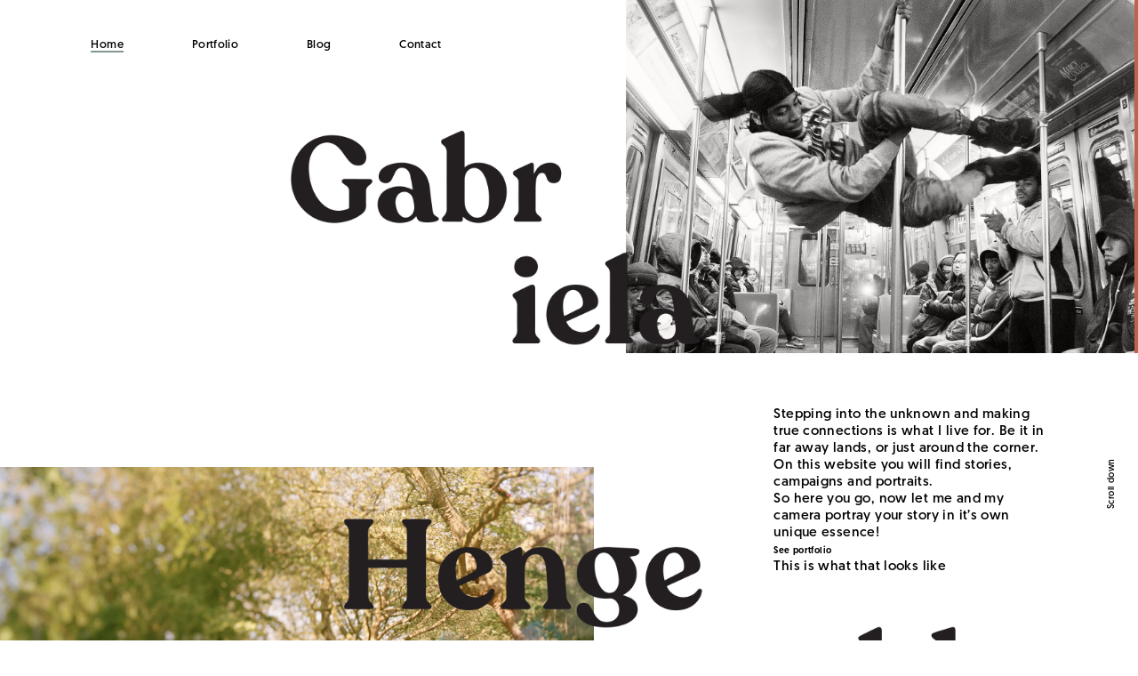

--- FILE ---
content_type: text/html; charset=UTF-8
request_url: https://gabsphotography.nl/
body_size: 3226
content:
<!doctype html>
<html lang="">
<head>
  <meta charset="utf-8">
  <meta name="viewport" content="width=device-width,initial-scale=1.0">
      <meta name="description" content="Hi! I&rsquo;m Gabriela. I seek authentic stories wherever I go. Stepping into the unknown and making true connections is what I live for. Be it in far away lands, or just around the corner. 
Let me and my camera portray your story in it&rsquo;s own unique essence.

Documentary portrait &amp; reportage photography"> 
        <meta name="keywords" content="Gabriela Hengeveld, Portraitphoto, Campaign, interiorphotography,storytellingphotography, lifestylephotography, storytelling, editorial, travel photography, sustainable travelphotographer, portraiture, portretfotografie, portretten, event photography, wedding photographer, Mallorca, Amsterdam">
    
  <title>Gabriela Hengeveld | home</title>

  <!--Favicon-->
  <link rel="icon" href="https://gabsphotography.nl/assets/images/favicon.png" type="image/x-icon"/>
 
  <!--Styles-->
  <link href="https://gabsphotography.nl/assets/css/index.css" rel="stylesheet">

  <!--Fonts-->

  <!--Scripts-->
  <script src="https://ajax.googleapis.com/ajax/libs/jquery/3.3.1/jquery.min.js"></script>
  <!--<script type="text/javascript" src="https://gabsphotography.nl/assets/scripts/yall.min.js"></script>-->
  <script type="text/javascript" src="https://gabsphotography.nl/assets/scripts/jquery.lazy.min.js"></script>
  <script type="text/javascript" src="https://gabsphotography.nl/assets/scripts/instafeed.min.js"></script>
  <script type="text/javascript" src="https://gabsphotography.nl/assets/scripts/scripts.js"></script>
</head><body class="home">
	<header>
  <div class="toggle clickable"></div>
  <nav class="navigation" role="navigation">
    <ul>
            <li class="home active">
        <a href="https://gabsphotography.nl">Home</a>
      </li>
            <li class="1-projects ">
        <a href="https://gabsphotography.nl/1-projects">Portfolio</a>
      </li>
            <li class="Blog ">
        <a href="https://gabsphotography.nl/blog">Blog</a>
      </li>
            <li>
        <a href="https://gabsphotography.nl#contact">Contact</a>
      </li>
    </ul>
  </nav>
  <a href="https://gabsphotography.nl">
    <img class="logo" src="https://gabsphotography.nl/assets/images/logo-small.png" alt="Gabriela Hengeveld"/></a>
    </header>
<div class="verticalScroller">
  <div class="down">Scroll down</div>
  <div class="up clickable">Jump to top</div>
</div>	<main>
					<div class="background wrapper"><img class="lazy" src="assets/images/transparent.png" data-src="https://gabsphotography.nl/media/pages/home/6f044f3f49-1645363672/metro-bronx-_black-and-white_gabriela-hengeveld.jpg" alt=""/></div>
					<div class="background wrapper"><img class="lazy" src="assets/images/transparent.png" data-src="https://gabsphotography.nl/media/pages/home/c1cf5d6803-1743779865/metro3-large.jpg" alt=""/></div>
		
		<img class="logo" src="assets/images/logo.png" alt="Gabriela Hengeveld"/>
		<h2><p>Stepping into the unknown and making true connections is what I live for. Be it in far away lands, or just around the corner. On this website you will find stories, campaigns and portraits.<br />
So here you go, now let me and my camera portray your story in it’s own unique essence!<br />
<a href="http://gabsphotography.nl/1-projects">See portfolio</a><br />
This is what that looks like</p></h2>
 		<span><p>I am a seasoned portrait and documentary photographer based in Amsterdam. </p>
<p>I love diving into diverse subjects. So, I’ve made portraits and 'storytelling-campaigns' of African hairdressers, regenerative farmers, political parties, (former) sex-workers, refugees and all kind of inspiring entrepreneurs.<br />
My Peruvian roots inspired projects like Spanish Voices, a book funded by the Oranje Fonds, portraying Spanish-speaking refugees in Amsterdam with Casa Migrante.<br />
On any new photographic journey I am both observer and participant, experiencing the moment while shaping the narrative as I go along.<br />
Travel’s impact on landscapes became to play a central role in my work since 2017. I’ve documented biodiversity through a shepherd’s journey, tourism’s role in reviving puma habitats in Chile, and landscape restoration in Murcia’s La Junquera project for various magazines. Inspired by regeneration, I now campaign for sustainable agriculture.</p>
<p>My work is published in titles like Nat Geo traveler, One World, FD Magazine, Parool, Knack Weekend, Elegance, Holland Herald, Feeling magazine, Nouveau, AD, Elle Eten, Trouw, Tatler Travel Magazine, VT Wonen, and in the books <em>Onder Mijn Zolen</em> and <em>Spanish Voices</em>. </p>
<p>{Commercial} clients include B-Corporate, Groenlinks, ABN Amro, OV Chip,  IAmsterdam, Rijksoverheid, BPD, Timpaan, Phillips, Powerpeers, Dart Design, Eye, CBK, NVB, Moodfactory, GroenLinks, VU medical center, VERTOV, RTL, IDFA and Air BNB.</p>
<p>Curious to learn more about my process? Head over to my blog!</p>
<p>I’d love to tell your story too. Don’t hesitate to<br />
<a href="mailto:&#103;&#97;&#98;&#115;&#64;&#x67;&#x61;&#98;&#115;&#112;&#104;&#111;&#116;&#111;&#x67;&#x72;&#x61;&#x70;&#104;&#121;&#x2e;&#x6e;&#108;"><strong>Get in touch!</strong></a><br />
Let's work together</p></span>
 		<h1><p>Browse my story</p></h1>

	</main>
	<div class="preview">
		<div class="scroller left"></div>
	    <div class="scroller right"></div>
		<div>
		    		    			    		<a href="https://gabsphotography.nl/1-projects/portrait-stories">
		    			<div class="wrapper"><img class="lazy" src="assets/images/transparent.png" data-src="https://gabsphotography.nl/media/pages/1-projects/portrait-stories/9d408bd9d9-1721238193/boerderij-buitenverwachting_koe-in-stal_detail@gabriela-hengeveld_low-res.jpg" alt="Stories from Regenerative thinkers"/></div>
		      			<h5><div>Stories from Regenerative thinkers</div></h5>
		      		</a>
		      			    		    			    		<a href="https://gabsphotography.nl/1-projects/portrait">
		    			<div class="wrapper"><img class="lazy" src="assets/images/transparent.png" data-src="https://gabsphotography.nl/media/pages/1-projects/portrait/d7c2a02adf-1590239187/alaincaron_portrait_editorial_portretfoto_retrato_portraitphotography_photo_gabrielahengeveld.jpg" alt="Personalities"/></div>
		      			<h5><div>Personalities</div></h5>
		      		</a>
		      			    		    			    		<a href="https://gabsphotography.nl/1-projects/human-peace">
		    			<div class="wrapper"><img class="lazy" src="assets/images/transparent.png" data-src="https://gabsphotography.nl/media/pages/1-projects/human-peace/fa2831f685-1734010562/dada-en-tim-10-06-2022_portret_gabrielahengeveld_3.jpg" alt="Guardians for peace and rainforest"/></div>
		      			<h5><div>Guardians for peace and rainforest</div></h5>
		      		</a>
		      			    		    			    		<a href="https://gabsphotography.nl/1-projects/politicians">
		    			<div class="wrapper"><img class="lazy" src="assets/images/transparent.png" data-src="https://gabsphotography.nl/media/pages/1-projects/politicians/c5b08d03df-1730819005/eerste-kamer-groenlinks_portret-web@gh_2.jpg" alt="Portraits of politicians"/></div>
		      			<h5><div>Portraits of politicians</div></h5>
		      		</a>
		      			    		    			    		<a href="https://gabsphotography.nl/1-projects/taiwan-cities-landscape-and-surf">
		    			<div class="wrapper"><img class="lazy" src="assets/images/transparent.png" data-src="https://gabsphotography.nl/media/pages/1-projects/taiwan-cities-landscape-and-surf/019b6a07e3-1590490641/gabriela-hengeveld_elegance_travel_taiwan-photography.jpg" alt="Taiwan hotsprings &amp;Surf"/></div>
		      			<h5><div>Taiwan hotsprings &amp;Surf</div></h5>
		      		</a>
		      			    		    			    		<a href="https://gabsphotography.nl/1-projects/portraits-website">
		    			<div class="wrapper"><img class="lazy" src="assets/images/transparent.png" data-src="https://gabsphotography.nl/media/pages/1-projects/portraits-website/3be4110c7b-1591712278/1-portretfoto_anna-pedrolo_portrait_gabriela-hengeveld-1-4.jpg" alt="Portraits for media"/></div>
		      			<h5><div>Portraits for media</div></h5>
		      		</a>
		      			    		</div>
	</div>
	<div class="contact" id="contact">
		<div>
			<a href="tel:+31 6 15 06 05 68">+31 6 15 06 05 68</a><br/>
			<a href="mailto:gabs@gabsphotography.nl">gabs@gabsphotography.nl</a><br/><br/><br/>
	      	<span><p>Call or email me for inquiries, or for working together</p></span>
	    </div>
      	<h3><p>Let's get in touch!</p></h3>
	</div>
  	<footer>
  <div class="sitemap">
            <a href="https://gabsphotography.nl">home</a><br/>
            <a href="https://gabsphotography.nl/1-projects">1-projects</a><br/>
            <a href="https://gabsphotography.nl/blog">Blog</a><br/>
                <a href="https://gabsphotography.nl/media/site/65bfe4b52e-1559911715/2019.04.24_gh_gtc.pdf">Terms &amp; conditions</a>
      </div>
  <div class="headline">
    <h3>Follow my story on my socials&gt;</h3>
  </div>
  <div class="social">
          <a class="facebook" href="https://www.facebook.com/pages/gabsphotography/238122706366703?eid=ARCSIJmJrKT-rcgtn5vWqFY9ev_5GaHK4nhTkH_olipLr0eLQ-0865ttAPfg2yTHLggF2-SJaXMkbYKe&amp;fref=tag" target="_blank">Facebook</a><br/>
              <a class="instagram" href="https://www.instagram.com/portrait_gabrielahengeveld" target="_blank">Instagram</a><br/>
              <a class="linkedIn" href="https://www.linkedin.com/in/gabsphotography/" target="_blank">LinkedIn</a>
      </div>
  <div class="copyright">
    <span>&copy; 2020 Gabriela Hengeveld</span>
    <span>Design: <a href="http://fromhereon.nl">From here on Studio</a></span>
  </div>
</footer>


</body>

--- FILE ---
content_type: text/css
request_url: https://gabsphotography.nl/assets/css/index.css
body_size: 3646
content:
@charset "UTF-8";

/*=================================== Custom fonts ===================================*/

@font-face { font-family:'Geomanist-Book'; src:url(../fonts/Geomanist-Book.otf); font-weight:normal; }
@font-face { font-family:'Geomanist-Medium'; src:url(../fonts/Geomanist-Medium.otf); font-weight:normal; }

/*=================================== Initialization & General ===================================*/
* { margin:0; padding:0; border:none; box-sizing:border-box; list-style:none; }
html { font-size:1vw; }
body { cursor:url("../images/cursor-default.png"), pointer !important; }
h1, h2, h3, h4, h5, h6, p { border:0; font-size:inherit; font-weight:inherit; }
button { background-color:transparent; background-repeat:no-repeat; cursor:pointer; overflow: hidden; outline:none; }
h1 p, h2 p, h3 p, h4 p, h5 p, h6 p, span p { margin-bottom:1.5rem; }

/*=================================== Style snippets ===================================*/

.clickable, a { cursor:url("../images/cursor-pointer.png"), pointer !important; }
.left.active { cursor:url("../images/cursor-left.png"), pointer !important; }
.right.active { cursor:url("../images/cursor-right.png"), pointer !important; }
.project .gallery .left.active { cursor:url("../images/cursor-leftClick.png"), pointer !important; }
.project .gallery .right.active { cursor:url("../images/cursor-rightClick.png"), pointer !important; }
button.toggleAudio { cursor:url("../images/cursor-pointer.png"), pointer !important; left:50%; margin-left:-1.1rem; width:2.2rem; height:2.2rem; top:3rem; background-image:url("../images/icon-audio-play.svg"); position:absolute; background-repeat:no-repeat; background-size:contain; }
button.toggleAudio.muted { background-image:url("../images/icon-audio-mute.svg"); position:absolute; background-repeat:no-repeat; background-size:contain; }
audio { display:none; }

/*=================================== Templates ===================================*/

header { width:100%; padding:6vh 4rem 0 8rem; display:inline-block; }
header li { margin-right:6rem; float:left; }
header .logo { width:3.5rem; float:right; }

footer { width:92%; margin:5rem 4% 0; padding:3rem 10% 2rem; border-top:0.07rem solid #000; display:inline-block; }
footer div { float:left; }
footer div:nth-child(3) { text-align:right; }
footer .sitemap, footer .headline, footer .social, footer .copyright span { width:33.3%;}
footer .copyright { width:100%; margin:4rem 0 3rem; }
footer .copyright span { display:inline-block; }

.verticalScroller { right:-1rem; top:75vh; position:fixed; z-index:90; }
.verticalScroller div { padding:0 0 0.1rem 2rem; transform:rotate(270deg); }
.verticalScroller .down { background:url("../images/back-long.png") no-repeat bo ttom right; background-size:6rem; }
.verticalScroller.active .down { display:none; }
.verticalScroller .up { display:none; background:url("../images/next-long.png") no-repeat bottom right; background-size:6rem; }
.verticalScroller.active .up { display:block; }

body.home { position:relative; overflow-x:hidden; }
.home main .logo { width:60rem; top:20vh; left:25rem; position:absolute; z-index:90; }
.home main > h1, .home .contact h3 { display:inline-block; float:right; }
.home main > h2, .home main > span, .home .contact div { display:inline-block; float:left; }
.home main > h1 { margin:49rem 0 0 16rem; transform:rotate(270deg); text-align:right; }
.home main > h2 { width:24rem; margin:24rem 0 0 68rem; position:relative; z-index:100; }
.home main > span { width:27rem; margin:43rem 0 0 30rem; }
.home .background { width:45rem; position:absolute; }
.home .background:nth-child(1) { height:31rem; right:0; top:0; }
.home .background:nth-child(2) { height:40rem; left:0; top:41rem; }
.home .background img { height:100%; }
.home .contact { width:100%; margin:10rem 0; float:left; }
.home .contact div { margin-left:35rem; }
.home .contact h3 { margin:4.5rem 1.5rem 0 0; transform:rotate(270deg); text-align:right; }
.home .preview { width:100%; margin:10rem 0 5rem 0; overflow:hidden; position:relative; display:inline-block; }
.home .preview > div { display:flex; position:relative; }
.home .preview a:nth-of-type(even) { margin:10rem 0 0 7.5rem; }
.home .preview a:nth-of-type(odd) { margin:5rem 0 0 7.5rem; }
.home .preview a, .home .preview a > div { float:left; }
.home .preview .wrapper, .home .preview .wrapper img { height:20rem; }
.home .preview h5, .project > h5, .project .gallery h5, .blogArticle .blogGallery h5 { width:100%; margin-top:1rem; background-color:#fff; }
.home .preview h5, .project > h5, .blogArticle .blogGallery h5 { display:inline-block; }
.home .preview h5 div { min-width:10rem; padding-bottom:1rem; display:inline-block; background:url("../images/next.png") no-repeat bottom left; background-size:2rem; }
.home .preview a:hover h5 div { background:url("../images/next-long.png") no-repeat bottom left; background-size:8rem; }
.home .preview .left, .home .preview .right, .blogArticle .blogGallery .left, .blogArticle .blogGallery .right { width:10rem; height:100%; top:0; position:absolute; z-index:100; }
.home .preview .left, .project .gallery .left, .blogArticle .blogGallery .left { left:0; }
.home .preview .right, .project .gallery .right, .blogArticle .blogGallery .right { right:0; }

.projects .filter { margin:4rem 16rem 8rem; }
.projects .filter > * { width:49%; vertical-align:top; display:inline-block; }
.projects .gallery .project { float:left; display:none; }
.projects .gallery .project.active { display:block; }
.projects .gallery .project.forceActive { display:block !important; }
.projects .gallery .project > h5 div { padding:0 3rem 0 0.3rem; display:inline-block; background:url("../images/next.png") no-repeat center right; background-size:2rem; }
.projects .gallery .project:hover > h5 div { padding:0 9rem 0 0.3rem; background:url("../images/next-long.png") no-repeat center right; background-size:8rem; }
.projects .gallery .project.regular { width:50%; height:38rem; margin-bottom:10rem; }
.projects .gallery .project.large { width:100%; height:42rem; margin-bottom:15rem; }
.projects .gallery .project .wrapper { display:inline-block; }
/*.projects .gallery .project:hover .wrapper { background:none !important; }*/
.projects .gallery .project.regular .wrapper, .projects .gallery .project.regular .wrapper img { height:28rem; }
.projects .gallery .project.large .wrapper, .projects .gallery .project.large .wrapper img {  height:42rem; }
.projects .gallery .project.regular.portrait:nth-of-type(even)  { padding:5rem 0 0 5rem; }
.projects .gallery .project.regular.portrait:nth-of-type(odd), .regular.hidden + .regular.portrait:nth-of-type(even) { padding:0 0 5rem 8rem; }
.projects .gallery .project.regular.landscape:nth-of-type(even) { padding:5rem 0 0 5rem; }
.projects .gallery .project.regular.landscape:nth-of-type(odd), .regular.hidden + .regular.landscape:nth-of-type(even) { padding:0 0 0 2rem; }

.project .gallery { display:flex; width:100vw; height:100vh; left:0; top:0; padding:14vh 0 0 0; position:fixed; background-color:#fff; z-index:100; overflow:hidden; }
.project .gallery > div { display:flex; position:relative; }
.project .gallery h5 { display:none; }
.project .gallery .image { position:relative; }
.project .gallery .image .wrapper { display:inline-block; }
.project .gallery .image .wrapper > img { display:block; -o-object-fit:contain; object-fit:contain; max-height:85vh; max-width:94vw; }
.project .gallery .image .wrapper.portrait, .project .gallery .image .wrapper.portrait > img { max-height:85vh; }
.project .gallery .image .wrapper.landscape, .project .gallery .image .wrapper.landscape > img { max-height:85vh; max-width:94vw; }
.project .gallery .image .wrapper > img { height:100%; }
.project .gallery .image .wrapper .projectDescription { width:22rem; padding:2rem 3rem; left:8rem; z-index:50; position:absolute; text-align:left; background:#fff; }
.project .gallery .image .wrapper:hover .projectDescription { display:none; }
.project .gallery .image .wrapper .projectDescription h2 { margin-bottom:1rem; }
.project .gallery .image, .project .gallery .next { width:100vw; text-align:center; /*margin-left:15rem;*/ float:left; }
.project .gallery .video iframe { width:80vw; height:45vw; }
.project .gallery .next { padding-left:15vw; text-align:left; }
.project .gallery .next .nextDescription { width:10rem; padding-bottom:1rem; display:inline-block; background:url("../images/next.png") no-repeat bottom left; background-size:2rem; }
.project .gallery .next:hover .nextDescription { background:url("../images/next-long.png") no-repeat bottom left; background-size:8rem; }
.project .gallery .next .nextTitle { width:20rem; margin-top:2rem; }
.project .gallery .next .currentDescription { width:20rem; margin-bottom:5rem; display:block; }
.project .gallery .next .currentTitle { width:20rem; margin-bottom:2rem; }
.project .gallery .close { top:3.35rem; left:3rem; position:absolute; }
.project .gallery .close img { width:1.2rem;  }
.project .gallery .close span { margin-left:0.8rem; top:-0.3rem; position:relative;  }
.project .gallery .home { height:3rem; top:1.8rem; left:91rem; position:absolute; }
.project .gallery .left, .project .gallery .right { width:10rem; height:86vh; top:14vh; position:fixed; z-index:100; }
.project .gallery .left.active { background:url("../images/button-left.png") no-repeat center left 1rem; background-size:4rem; }
.project .gallery .right.active { background:url("../images/button-right.png") no-repeat center right 1rem; background-size:4rem; }

body.blog, .blog .articles .article div div { background:#ebe3cf; }
.blog .filter { margin:6rem 16rem 6rem; }
.blog .filter h4 { max-width:70%; display:inline-block; }
.blog .filter h4 a { margin:1rem 1rem 0 0; padding:1rem; border:0.085rem solid #000; float:left; }
.blog .filter h4 a:hover, .blog .filter h4 a.active { background-color:#000; }
.blog .articles .article { margin:5rem 0 0 4rem; width:19.7rem; height:34rem; float:left; position:relative; }
.blog .articles .article .outerWrapper { bottom:0; position:absolute; }
.blog .articles .article .outerWrapper .description { padding:0.7rem 0.5rem; position:relative; }
.blog .articles .article .outerWrapper h5 { height:2rem; }
.blog .articles .article .outerWrapper span { margin-top:1rem; padding-right:3rem; display:inline-block; background:url("../images/next.png") no-repeat center right; background-size:2rem; }
.blog .articles .article:hover .outerWrapper span { padding-right:9rem; background:url("../images/next-long.png") no-repeat center right; background-size:8rem; }
.blog .articles .article .outerWrapper .wrapper { width:100%; }
.blog .articles .article .outerWrapper .wrapper img { width:100%; position:relative; filter:grayscale(100%); display:block; }
.blog .articles .article:hover .outerWrapper .wrapper img { filter:none; }

.blogArticle main > div { width:100%; margin-top:4rem; display:inline-block; }
.blogArticle .title > *, .blogArticle .text > * { float:left; }
.blogArticle .title .back { display:inline-block; background:url("../images/back.png") no-repeat center left; background-size:2rem; }
.blogArticle .title .back { margin:1rem 10rem 0 3rem; width:10rem; }
.blogArticle .title .back div { padding:0.7rem; border:0.085rem solid #000; background:#fff; float:right; }
.blogArticle .title .back:hover div { background:#000; }
.blogArticle .title h1, .blogArticle .text span { width:50%; }
.blogArticle .text .info { text-align:right; margin:0rem 10rem 0 3rem; width:10rem;}
.blogArticle .text span { column-count:2; column-gap:3rem; }
.blogArticle .text h4 { padding:0.7rem 1rem; border:0.085rem solid #000; float:left; }
.blogArticle .blogGallery { width:100%; margin:7rem 0 5rem 0; overflow:hidden; position:relative; }
.blogArticle .blogGallery .reel { display:flex; position:relative; }
.blogArticle .blogGallery .reel .image:nth-of-type(1) { margin-left:23rem; }
.blogArticle .blogGallery .reel .image { margin-left:15rem; float:left; }
.blogArticle .blogGallery .wrapper, .blogArticle .blogGallery .wrapper img { height:35rem; }
.blogArticle .blogGallery h5 { min-height:2rem; }

/*=================================== Texts ===================================*/

/*Default text styles*/
h2, span { font:1.2rem/1.5rem 'Geomanist-Book', sans-serif; letter-spacing:0.03rem; }
.verticalScroller, footer .sitemap, footer .copyright, footer .copyright a { font:0.8rem/2.5rem 'Geomanist-Book', sans-serif !important; letter-spacing:0.03rem; }
header a, h5, .filter h4, .blogArticle .back, .blogArticle .text h4 { font:1rem/1.3rem 'Geomanist-Book', sans-serif; letter-spacing:0.03rem; }
footer .social { font:1.5rem/3rem 'Geomanist-Medium', sans-serif; }
.home h1, h3, .projectTitle, .contact a { font:2.5rem/3.0rem 'Geomanist-Medium', sans-serif; }
.blog h1, .projects .filter, .projects h4, .filter h1, .blogArticle h1 { font:3.5rem/4.5rem 'Geomanist-Medium', sans-serif; }
h2.large { font:1.2rem/1.5rem 'Geomanist-Medium', sans-serif; letter-spacing:0.03rem; }
h5.large { font:1.1rem/1.3rem 'Geomanist-Book', sans-serif; letter-spacing:0.03rem; }
span.small { font:1rem/1.3rem 'Geomanist-Book', sans-serif; letter-spacing:0.02rem; }
span.tiny { font:0.9rem/1.3rem 'Geomanist-Book', sans-serif; letter-spacing:0.02rem; }

/*Hover/Active text styles*/
.blogArticle .title .back:hover { color:#fff !important; }
.blog .filter h4 a:hover, .blog .filter h4 a:active, .blog .filter a.active { color:#ebe3cf !important; }
a:link, a:visited, a:visited, a:hover, .blogArticle .back:hover, h2 a:link, h2 a:visited, h2 a:hover, h2 a:active, span a:link, span a:visited, span a:hover, span a:active { color:#000 !important; text-decoration:none !important; }
h2 a:link, h2 a:visited, h2 a:hover, h2 a:active, span a:link, span a:visited, span a:hover, span a:active { font:0.8rem/1.3rem 'Geomanist-Medium', sans-serif }

/*Underline text styles*/
footer .sitemap a:hover, footer .sitemap a:active, footer .copyright a:hover, footer .copyright a:active { border-bottom:0.08rem solid #000; }
h2 a:hover, h2 a:active, span a:hover, span a:active { border-bottom:0.11rem solid #000; }
footer .social a:hover, footer .social a:active { border-bottom:0.15rem solid #000; }
.projects h4 a:hover, .projects h4 a:active, .contact a:hover, .contact a:active, .projects .filter .active { border-bottom:0.3rem solid #000; }


/*=================================== Mobile Styles ===================================*/

@media all and (max-width:600px) {
	html { font-size:3vw; }

	header { padding:0; }
	header .toggle { width:2rem; height:2rem; margin:2rem; background:url("../images/nav.png") no-repeat; background-size:contain; float:left; }
	header nav { width:100vw; height:100vh; top:0; left:0; padding:5rem; display:none; position:fixed; text-align:center; background-color:#fff; z-index:110; }
	header li { height:16vh; padding-top:8vh; margin-right:0; float:none; }
	header .logo { width:auto; height:3rem; margin:2rem; float:right; }

	footer { width:92%; margin:5rem 4% 0; padding:3rem 10%; border-top:0.07rem solid #000; display:inline-block; }
	footer div { float:left; }
	footer div:nth-child(2) { width:80%; position:absolute; }
	footer div:nth-child(3) { text-align:right; }
	footer .sitemap, footer .social { width:50%; margin-top:5rem; }
	footer .copyright span { width:50%; float:left; }
	footer .copyright span:nth-child(2) { text-align:right; }

	.verticalScroller { display:none; }

	.home main .logo { width:60%; top:6rem; left:20%; }
	.home main > h1 { margin:5rem 20% 0 20%; transform:none; }
	.home main > h2 { width:60%; margin:30rem 20% 0 20%; position:relative; z-index:100; }
	.home main > span { width:60%; margin:5rem 20% 0 20%; }
	.home .background { width:15rem; }
	.home .background:nth-child(1) { height:10.2rem; }
	.home .background:nth-child(2) { height:13.32rem; top:16rem; }
	.home .background img { width:15rem; height:auto !important; }
	.home .contact { margin:5rem 0; }
	.home .contact div { margin-left:15%; }
	.home .contact h3 { display:none; }
	.home .preview { width:70%; margin:0 15% 5rem 15%; }
	.home .preview > div { display:block; }
	.home .preview a:nth-of-type(even), .home .preview a:nth-of-type(odd) { margin:5rem 0 0 0; }
	.home .preview img { height:auto; width:100%; }
	.home .preview .left, .home .preview .right, .blogArticle .blogGallery .left, .blogArticle .blogGallery .right { display:none; }
	.home .preview .wrapper, .home .preview .wrapper img { height:auto !important; }
	.home .preview h5, .project > h5, .project .gallery h5, .blogArticle .blogGallery h5 { padding-top:1rem; background:#fff; margin-top:-0.3rem; }

	.projects .filter { margin:6rem 15%; }
	.projects .filter > div { margin-bottom:1rem; }
	.projects .filter > * { width:100%; }
	.projects .gallery .project.large { width:70%; height:auto; margin-bottom:10rem; }
	.projects .gallery .project.regular .wrapper, .projects .gallery .project.regular .wrapper img { height:auto; }
	.projects .gallery .project.large .wrapper, .projects .gallery .project.large .wrapper img {  height:auto; }
	.projects .gallery .project .wrapper img { width:100%; }
	.projects .project.regular.portrait, .projects .project.regular.landscape, .projects .project.large { height:auto; width:70%; }
	.projects .project.regular.portrait:nth-of-type(even), .projects .project.regular.portrait:nth-of-type(odd), .regular.hidden + .regular.portrait:nth-of-type(even), .projects .project.regular.landscape:nth-of-type(even), .projects .project.regular.landscape:nth-of-type(odd), .regular.hidden + .regular.landscape:nth-of-type(even), .projects .project.large { padding:0 !important; margin:5rem 15% 5rem 15%; }

	.project .gallery { padding:0; overflow:auto; }
	.project .gallery > div { display:block; }
	.project .gallery .image .wrapper { height:auto !important; }
	.project .gallery .image .wrapper > img { width:100%; height:auto !important; max-width:unset; display:block; -o-object-fit:unset; object-fit:unset; }
	.project .gallery .image .wrapper .projectDescription { width:100%; padding:4rem 0 0; left:0; position:relative; }
	.project .gallery .image .wrapper:hover .projectDescription { display:block; }
	.project .gallery h5 { margin-top:-0.15rem; padding-top:1rem; background:#fff; }
	.project .gallery .image, .project .gallery .next { width:70%; margin-left:15%; margin-top:10rem; }
	.project .gallery .next { padding-bottom:10rem; }
	.project .gallery .next .nextDescription { width:80%; }
	.project .gallery .next .nextTitle { width:80%; }
	.project .gallery .next .currentDescription { width:80%; }
	.project .gallery .next .currentTitle { width:80%; }
	.project .gallery .home { height:3rem; top:1.8rem; left:auto; right:2rem; position:absolute; }
	.project .gallery .left, .project .project .gallery .right { display:none; }

	.blog .filter { margin:6rem 10% 6rem; }
	.blog .filter h4 { max-width:100%; }
	.blog .articles .article { margin:-5rem 0 0 10%; width:35%; }
	.blog .articles .article .description span { margin-top:2.5rem; }
	.blog .articles .article:hover .outerWrapper span { padding-right:3rem; display:inline-block; background:url("../images/next.png") no-repeat center right; background-size:2rem; }
	.blog .articles .article .outerWrapper h5 { height:4rem; }

	.blogArticle main > div { width:100%; margin-top:4rem; display:inline-block; }
	.blogArticle .title > *, .blogArticle .text > * { float:none; margin-left:15%; }
	.blogArticle .title .back, .blogArticle .text .info { margin:1rem 0 3rem 0; }
	.blogArticle .title .back { background:none; width:auto; }
	.blogArticle .title h1, .blogArticle .text span { width:70%; }
	.blogArticle .text { margin-top:1rem; }
	.blogArticle .text .info { text-align:left; margin-left:15%; }
	.blogArticle .text > span { margin:0 15%; width:70%; column-count:1; column-gap:3rem; display:inline-block; }
	.blogArticle .blogGallery { width:70%; margin:7rem 15% 0 15%; overflow:auto;  }
	.blogArticle .blogGallery .reel { display:block; }
	.blogArticle .blogGallery .reel .image:nth-of-type(1):nth-of-type(1) { margin-left:0; }
	.blogArticle .blogGallery .reel .image { margin-left:0; margin-bottom:5rem; }
	.blogArticle .blogGallery img { height:auto; width:100%; }
	.blogArticle .blogGallery .wrapper, .blogArticle .blogGallery .wrapper img { height:auto; }

	.blog h1, .projects .filter, .projects h4, .filter h1, .blogArticle h1 { font:2.5rem/3.5rem 'Geomanist-Medium', sans-serif; }
	footer .copyright a { font:0.8rem/1.3rem 'Geomanist-Book', sans-serif !important; }
}

--- FILE ---
content_type: application/javascript
request_url: https://gabsphotography.nl/assets/scripts/scripts.js
body_size: 4988
content:
$(document).ready(function () {
	
	/*----------------------------------------------MOBILE HANDLING----------------------------------------------*/

	//CHECKING FOR MOBILE BROWSER
	window.mobilecheck = function() {
		var check = false;
		(function(a){if(/(android|bb\d+|meego).+mobile|avantgo|bada\/|blackberry|blazer|compal|elaine|fennec|hiptop|iemobile|ip(hone|od)|iris|kindle|lge |maemo|midp|mmp|mobile.+firefox|netfront|opera m(ob|in)i|palm( os)?|phone|p(ixi|re)\/|plucker|pocket|psp|series(4|6)0|symbian|treo|up\.(browser|link)|vodafone|wap|windows ce|xda|xiino/i.test(a)||/1207|6310|6590|3gso|4thp|50[1-6]i|770s|802s|a wa|abac|ac(er|oo|s\-)|ai(ko|rn)|al(av|ca|co)|amoi|an(ex|ny|yw)|aptu|ar(ch|go)|as(te|us)|attw|au(di|\-m|r |s )|avan|be(ck|ll|nq)|bi(lb|rd)|bl(ac|az)|br(e|v)w|bumb|bw\-(n|u)|c55\/|capi|ccwa|cdm\-|cell|chtm|cldc|cmd\-|co(mp|nd)|craw|da(it|ll|ng)|dbte|dc\-s|devi|dica|dmob|do(c|p)o|ds(12|\-d)|el(49|ai)|em(l2|ul)|er(ic|k0)|esl8|ez([4-7]0|os|wa|ze)|fetc|fly(\-|_)|g1 u|g560|gene|gf\-5|g\-mo|go(\.w|od)|gr(ad|un)|haie|hcit|hd\-(m|p|t)|hei\-|hi(pt|ta)|hp( i|ip)|hs\-c|ht(c(\-| |_|a|g|p|s|t)|tp)|hu(aw|tc)|i\-(20|go|ma)|i230|iac( |\-|\/)|ibro|idea|ig01|ikom|im1k|inno|ipaq|iris|ja(t|v)a|jbro|jemu|jigs|kddi|keji|kgt( |\/)|klon|kpt |kwc\-|kyo(c|k)|le(no|xi)|lg( g|\/(k|l|u)|50|54|\-[a-w])|libw|lynx|m1\-w|m3ga|m50\/|ma(te|ui|xo)|mc(01|21|ca)|m\-cr|me(rc|ri)|mi(o8|oa|ts)|mmef|mo(01|02|bi|de|do|t(\-| |o|v)|zz)|mt(50|p1|v )|mwbp|mywa|n10[0-2]|n20[2-3]|n30(0|2)|n50(0|2|5)|n7(0(0|1)|10)|ne((c|m)\-|on|tf|wf|wg|wt)|nok(6|i)|nzph|o2im|op(ti|wv)|oran|owg1|p800|pan(a|d|t)|pdxg|pg(13|\-([1-8]|c))|phil|pire|pl(ay|uc)|pn\-2|po(ck|rt|se)|prox|psio|pt\-g|qa\-a|qc(07|12|21|32|60|\-[2-7]|i\-)|qtek|r380|r600|raks|rim9|ro(ve|zo)|s55\/|sa(ge|ma|mm|ms|ny|va)|sc(01|h\-|oo|p\-)|sdk\/|se(c(\-|0|1)|47|mc|nd|ri)|sgh\-|shar|sie(\-|m)|sk\-0|sl(45|id)|sm(al|ar|b3|it|t5)|so(ft|ny)|sp(01|h\-|v\-|v )|sy(01|mb)|t2(18|50)|t6(00|10|18)|ta(gt|lk)|tcl\-|tdg\-|tel(i|m)|tim\-|t\-mo|to(pl|sh)|ts(70|m\-|m3|m5)|tx\-9|up(\.b|g1|si)|utst|v400|v750|veri|vi(rg|te)|vk(40|5[0-3]|\-v)|vm40|voda|vulc|vx(52|53|60|61|70|80|81|83|85|98)|w3c(\-| )|webc|whit|wi(g |nc|nw)|wmlb|wonu|x700|yas\-|your|zeto|zte\-/i.test(a.substr(0,4))) check = true;})(navigator.userAgent||navigator.vendor||window.opera);
		return check;
	};

	//SHOWING & HIDING MOBILE NAVIGATION
	$("header .toggle").click(function() {
		$(this).parent().find("nav").show();
	});

	/*----------------------------------------------GENERAL----------------------------------------------*/

	//RELOADING PAGE ON WINDOW RESIZE
	//$(window).resize(function(){location.reload();});

	//SMOOTH SCROLLING WHEN USING ANCHORS
	$(document).on('click', 'a[href^="#"]', function (event) {
	    event.preventDefault();

	    $('html, body').animate({
	        scrollTop: $($.attr(this, 'href')).offset().top
	    }, 500);
	});

	//ASSIGNING RANDOM COLORS
	var colors = ['#859794', '#f8c969', '#bc654d'];
	$("header li.active a").css("border-bottom", "0.15rem solid " + colors[Math.floor(Math.random() * colors.length)]);
	$("header li a, .home main a").hover(function() {
		if (!$(this).parent().hasClass("active")) {
			$(this).css("border-bottom", "0.15rem solid " + colors[Math.floor(Math.random() * colors.length)]);
		}
	}, function() {
		if (!$(this).parent().hasClass("active")) {
			$(this).css("border-bottom", "none");
		}	
	});

	//SCROLLING THROUGH GALLERIES
	var scrollStatus = 0;
	var scrollDistance = 0;
	var currentPosition = 0;
	var galleryWidth = 0;

	function scrollGallery(currentGallery) {
		setInterval(function() {
			if (scrollStatus != 0) {
				//GET CURRENT GALLERY POSITION
				currentPosition = $(currentGallery).position().left;

				//CHECK TYPE OF GALLERY
				if ($(currentGallery).parent().hasClass("gallery")) {
					galleryWidth = $(currentGallery).width() - $(currentGallery).find(".next").width() - $(document).width()/5;
				} else if ($(currentGallery).parent().hasClass("preview")) {
					galleryWidth = -$(document).width()/5;
					$(currentGallery).find("a").each(function() {
						galleryWidth = galleryWidth + $(this).outerWidth();
					});
				} else {
					galleryWidth = $(document).width()/5;
					$(currentGallery).find(".image").each(function() {
						galleryWidth = galleryWidth + $(this).outerWidth();
					});
				}
				
				if (scrollStatus > 0) {
					scrollDistance = -currentPosition;
				} else if (scrollStatus < 0) {
					scrollDistance = -galleryWidth - currentPosition;
				}

				//console.log("GalleryWidth: " + galleryWidth + ", ScrollDistance:" + scrollDistance + ", CurrentPosition:" + currentPosition);
				if ((!$(currentGallery).is(":animated")) && (((scrollStatus > 0) && (currentPosition < 0)) || ((scrollStatus < 0) && (currentPosition > -galleryWidth)))) {
					$(currentGallery).animate({left: "+="+scrollDistance}, Math.abs(scrollDistance*2), "linear");

					//SHOWING THE CUSTOM CURSOR WHEN SCROLLING
					if (!$(currentGallery).parent().find(".scroller.left").hasClass("active") && (scrollStatus > 0)) {
						$(currentGallery).parent().find(".scroller.left").addClass("active");
					} else if (!$(currentGallery).parent().find(".scroller.right").hasClass("active") && (scrollStatus < 0)) {
						$(currentGallery).parent().find(".scroller.right").addClass("active");
					}
				//HIDING THE CUSTOM CURSOR WHEN SCROLLING IS DISABLED
				} else if ($(currentGallery).parent().find(".scroller.left").hasClass("active") && (scrollStatus > 0) && (currentPosition >= 0)) {
					$(currentGallery).parent().find(".scroller.left").removeClass("active");
				} else if ($(currentGallery).parent().find(".scroller.right").hasClass("active") && (scrollStatus < 0) && (currentPosition <= -galleryWidth)) {
					$(currentGallery).parent().find(".scroller.right").removeClass("active");
				}
			}			
		},10);
	}

	$(".home .preview .left, .blogArticle .blogGallery .left").hover(function() {
		scrollStatus = 1;
		if ($(this).next().next().children().length > 1) {
			scrollGallery($(this).next().next());
		}			
	}, function() {
		scrollStatus = 0;
		$(this).next().next().stop();
	});
	$(".home .preview .right, .blogArticle .blogGallery .right").hover(function() {
		scrollStatus = -1;
		if ($(this).next().children().length > 1) {
			scrollGallery($(this).next());
		}			
	}, function() {
		scrollStatus = 0;
		$(this).next().stop();
	});

	/*----------------------------------------------PROJECT OVERVIEW----------------------------------------------*/

	//TAG IMAGES AS PORTRAIT OR LANDSCAPE IN OVERVIEW
	function overviewImageOrientation() {
		$(".projects .project.regular .wrapper img").each(function() {
			$(this).parent().parent().removeClass ("portrait landscape");
			if ($(this).height() > $(this).width()) {
				$(this).parent().parent().addClass("portrait");
			} else {
				$(this).parent().parent().addClass("landscape");
			}   
		});
	}
	function galleryImageOrientation() {
		$(".project .gallery .reel .image .wrapper img").each(function() {
			$(this).parent().removeClass ("portrait landscape");
			if ($(this).height() > $(this).width()) {
				$(this).parent().addClass("portrait");
			} else {
				$(this).parent().addClass("landscape");
			}   
		});

	}
	
	$('.projects .project .wrapper > img').on('load', function () {
		overviewImageOrientation();
	});
	$('.project .reel .wrapper > img').on('load', function () {
		galleryImageOrientation();
	});

	//FILTERING PROJECTS
	/*$('.projects .filter a').click(function () {
		var selection = $(this).attr('data-category');

		$('.projects .filter a').removeClass("active");
		$(this).addClass("active");

		$('.projects .project').hide().removeClass('active');	
		if (selection != "all") {
			$('.projects .project.' + selection).fadeIn().addClass("active");
		} else {
			$('.projects .project').fadeIn().addClass("active");
		}
	});*/

	/*----------------------------------------------PROJECT GALLERY NAVIGATION----------------------------------------------*/

	//STOPPING EMBEDDED YOUTUBE VIDEOS
	function stopVideos () {
		$("iframe").each(function() {
			$('iframe').attr('src', $('iframe').attr('src'));
		});
	};

	//ASSIGNING PROJECT GALLERY CURSORS
	if ($(".project .gallery .reel").width() > $(window).width()) {
		$(".project .gallery .right").addClass("active");
	}

	//PROJECT GALLERY NAVIGATION
	var currentPosition = 0;
	var currentWidth = 0;
	var currentImage = 1;
	var totalImages = $(".project .gallery .reel .image").length;

	function nextImage() {
		if (!$(".project .gallery .reel").is(":animated")) {
			stopVideos();
			currentPosition = Math.floor($(".project .gallery .reel").position().left);
			currentWidth = 0;
			$(".project .gallery .reel > *").each(function(index) {

				currentWidth = currentWidth - Math.floor($(this).outerWidth(true));
				if (currentWidth == currentPosition) {	
					currentWidth = currentWidth + Math.floor($(this).outerWidth(true));	
					//CHECK IF NEXT ELEMENT EXISTS
					if (currentPosition != 0) {
						//$(".project .gallery .reel").css({left: currentWidth});
						$(".project .gallery .reel").animate({left: currentWidth}, 0, "linear");

						//MANAGING CURSOR CLASSES	
						currentImage--;
						if (currentImage == 1) {
							$(".project .gallery .left").removeClass("active");
						}
						$(".project .gallery .right").addClass("active");
						
						if (!$("audio.projectAudio").length) handleSlideAudio(); //Update audio only if there is no project audio
					}
					return false;
				}
			});			
		}		
	}
	function prevImage() {
		if (!$(".project .gallery .reel").is(":animated")) {
			stopVideos();
			currentPosition = Math.floor($(".project .gallery .reel").position().left);
			currentWidth = 0;
			$(".project .gallery .reel > *").each(function(index) {

				currentWidth = currentWidth - Math.floor($(this).outerWidth(true));
				if (currentWidth < currentPosition) {		
					//CHECK IF NEXT ELEMENT EXISTS
					if ($(this).next("div, a").length) {
						//$(".project .gallery .reel").animate({left: currentWidth});
						$(".project .gallery .reel").animate({left: currentWidth}, 0, "linear");

						//MANAGING CURSOR CLASSES
						currentImage++;
						if (currentImage == totalImages) {
							$(".project .gallery .right").removeClass("active");
						}
						$(".project .gallery .left").addClass("active");
						
						if (!$("audio.projectAudio").length) handleSlideAudio(); //Update audio only if there is no project audio
					}
					return false;
				}
			});
		}		
	}

	//POSITIONING GALLERY DESCRIPTION
	function positionDescription() {
		if ($(".projectDescription").length) {
			var descriptionHeight = $(".projectDescription").outerHeight();
			var imageHeight = $(".projectDescription").parent().find("img").height();
			$(".projectDescription").css("top", imageHeight-descriptionHeight);
		}		
	}	

	//ASSIGNING NAVIGATION FUNCTIONS
	$(document).keydown(function(e) {
		if (e.keyCode == 37) {
			nextImage();
		} else if (e.keyCode == 39) {
			prevImage();
			positionDescription();
		}
	});

	$(".project .gallery .left").click(function() {
		nextImage();	
	});
	$(".project .gallery .right").click(function() {
		prevImage();
		positionDescription();
	});


	//AUDIO MANAGEMENT VARIABLES
	let currentAudio = null;
	let isMuted = false;
	const savedVolumes = new WeakMap(); // To store individual audio volumes
	const FADE_DURATION = 2000; //2 seconds crossfade

	//FADE OUT CURRENT AUDIO
	function fadeOutAudio(callback) {
		if (!currentAudio) {
			if (callback) callback();
			return;
		}

		const fadeInterval = 50;
		const steps = FADE_DURATION / fadeInterval;
		const stepSize = currentAudio.volume / steps;

		const fade = setInterval(() => {
			currentAudio.volume = Math.max(currentAudio.volume - stepSize, 0);

			if (currentAudio.volume <= 0.05) {
				currentAudio.volume = 0;
				currentAudio.pause();
				currentAudio.src = ''; //Clear audio source
				currentAudio = null;   //Remove reference
				clearInterval(fade);
				if (callback) callback();
			}
		}, fadeInterval);
	}

	//HANDLE PROJECT AUDIO ELEMENT IF IT EXISTS.
	function toggleMute() {
		isMuted = !isMuted;
		$('.toggleAudio').toggleClass('muted', isMuted);
		const projectAudio = document.querySelector('.projectAudio');
		if (projectAudio) {
			manageAudioMute(projectAudio, isMuted);
		}

		// Handle current mediumAudio if it exists
		if (currentAudio) {
			manageAudioMute(currentAudio, isMuted);
		}
	}

	//MANAGE MUTE STATE FOR ANY AUDIO ELEMENT
	function manageAudioMute(audioElement, shouldMute) {
	if (shouldMute) {
	// Store current volume before muting
	savedVolumes.set(audioElement, audioElement.volume);
	audioElement.volume = 0;
	} else {
	// Restore to saved volume or default to 1 if none saved
	audioElement.volume = savedVolumes.get(audioElement) || 1;
	}
	}

	//HANDLE AUDIO CHANGES BETWEEN MEDIUM-SPECIFIC AUDIO FILES.
	function handleSlideAudio() {
		const currentSlide = $(".project .gallery .reel .image").eq(currentImage - 1);

		if (currentSlide.length && currentSlide.hasClass('mediumAudio') && currentSlide.attr('attr-audio')) {
			const audioSrc = currentSlide.attr('attr-audio');

			if (!currentAudio || currentAudio.src !== audioSrc) {
				fadeOutAudio(() => {
					const newAudio = new Audio(audioSrc);
					newAudio.loop = true;
					newAudio.volume = isMuted ? 0 : 0; // Start at 0, fade in will handle

					newAudio.play().then(() => {
						const fadeInterval = 50;
						const steps = FADE_DURATION / fadeInterval;
						const stepSize = 1 / steps;

						const fade = setInterval(() => {
							if (!isMuted) { // Only fade in if not muted
								newAudio.volume = Math.min(newAudio.volume + stepSize, savedVolumes.get(newAudio) || 1);
							}

							if (newAudio.volume >= (savedVolumes.get(newAudio) || 1)) {
								clearInterval(fade);
							}
						}, fadeInterval);

						currentAudio = newAudio;
						if (isMuted) {
							savedVolumes.set(newAudio, 1); // Store default volume
						}
					}).catch(e => console.error("Audio playback failed:", e));
				});
			}
		} else {
			fadeOutAudio();
		}
	}

	//INITIALIZE PROJECT AUDIO
	if ($(".projectAudio").length) {
		const audio = document.querySelector('.projectAudio');
		let audioStarted = false;

		document.body.addEventListener('click', function() {
			if (!audioStarted) {
				audio.volume = 1;
				audio.play();
				audioStarted = true;
				currentAudio = audio;
			}
		}, { once: true });
	}

	//MAP MUTE BUTTON
	$('.toggleAudio').click(toggleMute);

	//HANDLE MUTE STATES
	$(document).ready(function() {
		$('.toggleAudio').toggleClass('muted', isMuted);
	});

	/*----------------------------------------------BLOG ARTICLE OVERVIEW----------------------------------------------*/

	//FILTERING ARTICLES
	$('.blog .filter a').click(function () {
		var selection = $(this).attr('data-category');

		$('.blog .filter a').removeClass("active");
		$(this).addClass("active");

		$('.blog .article').removeClass('hidden').hide();	
		if (selection != "all") {
			$('.blog .article:not(.' + selection +')').addClass('hidden');
			$('.blog .article.' + selection).fadeIn();
		} else {
			$('.blog .article').fadeIn();
		}
	});

	/*----------------------------------------------LAZY LOADING----------------------------------------------*/

	//CHECKING FOR LAZY LOADABLE IMAGES
		setInterval(function() {
			$('.lazy').Lazy({
	        	beforeLoad: function(element) {
					element.parent().css('background', colors[Math.floor(Math.random() * colors.length)]).animate({opacity:1},500);
	        	},
	        	effect: "fadeIn",
	        	effectTime: 2000,
	        	threshold: 0
	        });		
		},100)
	


	//SCROLL TO BOTTOM/TOP FUNCTIONALITY
	$(window).scroll(function() {
		var footerPosition = $(document).height() - $(window).height()*1.25;
		if ($(document).scrollTop() > footerPosition) {
			if (!$(".verticalScroller").hasClass("active")) {
				$(".verticalScroller").addClass("active");
			}	
		} else {
			if ($(".verticalScroller").hasClass("active")) {
				$(".verticalScroller").removeClass("active");
			}
		}
	});

	$(".verticalScroller .up").click(function() {
		$("html, body").animate({ scrollTop: 0 }, "slow");
		return false;
	});
});